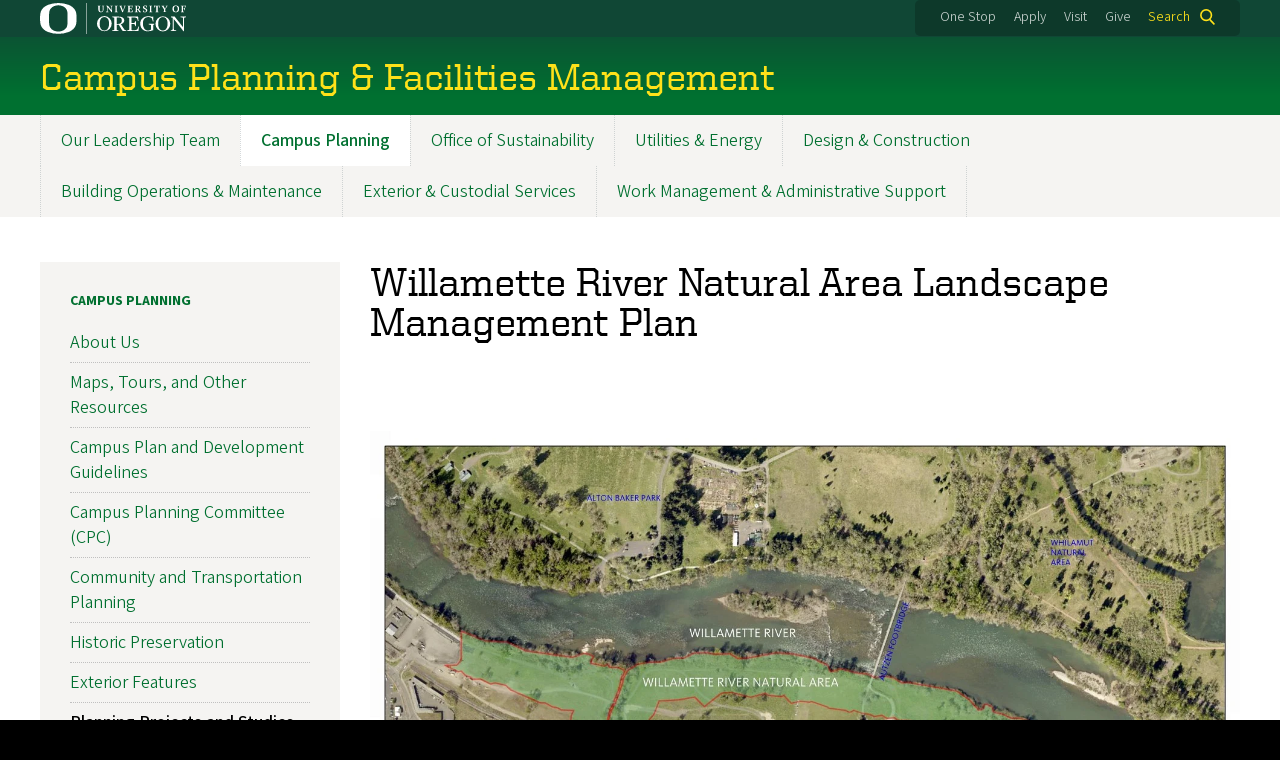

--- FILE ---
content_type: text/html; charset=UTF-8
request_url: https://cpfm.uoregon.edu/willamette-river-natural-area-landscape-management-plan
body_size: 17250
content:
<!DOCTYPE html>
<html lang="en" dir="ltr" prefix="content: http://purl.org/rss/1.0/modules/content/  dc: http://purl.org/dc/terms/  foaf: http://xmlns.com/foaf/0.1/  og: http://ogp.me/ns#  rdfs: http://www.w3.org/2000/01/rdf-schema#  schema: http://schema.org/  sioc: http://rdfs.org/sioc/ns#  sioct: http://rdfs.org/sioc/types#  skos: http://www.w3.org/2004/02/skos/core#  xsd: http://www.w3.org/2001/XMLSchema# ">
  <head>
    <meta charset="utf-8" />
<meta name="description" content="" />
<link rel="canonical" href="https://cpfm.uoregon.edu/willamette-river-natural-area-landscape-management-plan" />
<meta name="Generator" content="Drupal 10 (https://www.drupal.org)" />
<meta name="MobileOptimized" content="width" />
<meta name="HandheldFriendly" content="true" />
<meta name="viewport" content="width=device-width, initial-scale=1.0" />
<meta name="msapplication-config" content="/modules/contrib/uo_core/browserconfig.xml" />
<link rel="icon" href="/themes/contrib/uo_cosmic_theme/favicon.ico" type="image/vnd.microsoft.icon" />
<link rel="icon" href="/modules/contrib/uo_core/uo-web-design-framework/images/favicons/favicon-32x32.png" />
<link rel="icon" href="/modules/contrib/uo_core/uo-web-design-framework/images/favicons/favicon-16x16.png" />
<link rel="apple-touch-icon" sizes="180x180" href="/modules/contrib/uo_core/uo-web-design-framework/images/favicons/apple-touch-icon.png" />
<link rel="manifest" href="/modules/contrib/uo_core/manifest.json" />

    <title>Willamette River Natural Area Landscape Management Plan | Campus Planning &amp; Facilities Management</title>
        <meta name="theme-color" content="#154733">
    <meta name="msapplication-navbutton-color" content="#154733">
    <meta name="apple-mobile-web-app-status-bar-style" content="#154733">
    <link rel="stylesheet" media="all" href="/sites/default/files/css/css_RGKJjZCXYIsF1zRbaMbODBECbubItcToo7oJ_rIX_I8.css?delta=0&amp;language=en&amp;theme=cosmic&amp;include=eJxNjlkOgzAMRC9EyEcPhJxkQClxjOwgaE9fKOryN_OkWeKMlJvokGtCbaFInP2f7qIU0SC7x068FNwOovBJ14VKT3faL1BFmUp-4rDGOfpA9tUMM5pgH18loeNjmfyYS4P2kZaWpXb2sAa-wqsM7-pRanO0wYR_cBW3IbgEy1N1oxJjE51dlPNlwwvC_1Op" />
<link rel="stylesheet" media="all" href="https://cdn.uoregon.edu/uocdn1/uo-web-design-framework/Releases/25.11/v1/css/styles-drupal8.css" />
<link rel="stylesheet" media="all" href="/sites/default/files/css/css_XESGsQ8DZLO_KEtKnpyYgd5ZMII7OFvD2PgJwtbpTGc.css?delta=2&amp;language=en&amp;theme=cosmic&amp;include=eJxNjlkOgzAMRC9EyEcPhJxkQClxjOwgaE9fKOryN_OkWeKMlJvokGtCbaFInP2f7qIU0SC7x068FNwOovBJ14VKT3faL1BFmUp-4rDGOfpA9tUMM5pgH18loeNjmfyYS4P2kZaWpXb2sAa-wqsM7-pRanO0wYR_cBW3IbgEy1N1oxJjE51dlPNlwwvC_1Op" />
<link rel="stylesheet" media="all" href="https://cdn.uoregon.edu/uocdn1/uo-web-design-framework/Universal/stable-assets/fontawesome-free-6.5.1-web/css/all.min.css" />
<link rel="stylesheet" media="all" href="/sites/default/files/css/css_rSmHkwAjCxRc-Jc8E6eg7rakoOlUcWyWgY_JNlv9F1U.css?delta=4&amp;language=en&amp;theme=cosmic&amp;include=eJxNjlkOgzAMRC9EyEcPhJxkQClxjOwgaE9fKOryN_OkWeKMlJvokGtCbaFInP2f7qIU0SC7x068FNwOovBJ14VKT3faL1BFmUp-4rDGOfpA9tUMM5pgH18loeNjmfyYS4P2kZaWpXb2sAa-wqsM7-pRanO0wYR_cBW3IbgEy1N1oxJjE51dlPNlwwvC_1Op" />

    <script type="application/json" data-drupal-selector="drupal-settings-json">{"path":{"baseUrl":"\/","pathPrefix":"","currentPath":"node\/299","currentPathIsAdmin":false,"isFront":false,"currentLanguage":"en"},"pluralDelimiter":"\u0003","suppressDeprecationErrors":true,"gtag":{"tagId":"","consentMode":false,"otherIds":[],"events":[],"additionalConfigInfo":[]},"ajaxPageState":{"libraries":"[base64]","theme":"cosmic","theme_token":null},"ajaxTrustedUrl":{"\/search":true},"gtm":{"tagId":null,"settings":{"data_layer":"dataLayer","include_classes":false,"allowlist_classes":"google\nnonGooglePixels\nnonGoogleScripts\nnonGoogleIframes","blocklist_classes":"customScripts\ncustomPixels","include_environment":false,"environment_id":"","environment_token":""},"tagIds":["GTM-KC4F8G2"]},"colorbox":{"opacity":"0.85","current":"{current} of {total}","previous":"Previous","next":"Next","close":"Close","maxWidth":"95%","maxHeight":"95%","fixed":true,"mobiledetect":false,"mobiledevicewidth":480},"user":{"uid":0,"permissionsHash":"bc92abec88af0274c53e1fcf5cba61f3362a5b1516afb829d2c1cb81a0321671"}}</script>
<script src="/sites/default/files/js/js_443u4B0pJzoI4RdM59xq8aSUFRNIf150ezcUeFoUmis.js?scope=header&amp;delta=0&amp;language=en&amp;theme=cosmic&amp;include=eJyFjtEKgCAUQ39I85PC7HaxtMVN0f6-giLqpZexHQabQ4B0qMZdRt3G9IhLFj9sD_KzT4oBDtQmy4YP-ebGjra-YVQZrYOQydCFOt3T6nnWg9hIBTJpd2wFSvRbPB_s0V5FqQ"></script>
<script src="/modules/contrib/google_tag/js/gtag.js?t60b6q"></script>
<script src="/modules/contrib/google_tag/js/gtm.js?t60b6q"></script>
<script src="https://cdn.uoregon.edu/uocdn1/uo-web-design-framework/Releases/25.11/v1/js/uowdf-init.js"></script>

  </head>
  <body class="licensed-fonts-enabled path-node page-node-type-page uowdf--mobile-menu drupal-8">
        <a href="#main-content" class="visually-hidden focusable skip-link">
      Skip to main content
    </a>
        <noscript><iframe src="https://www.googletagmanager.com/ns.html?id=GTM-KC4F8G2"
                  height="0" width="0" style="display:none;visibility:hidden"></iframe></noscript>


  
  
  
<div  class="uoheader uowdf-search-dialog--enabled">
  <div class="uoheader__container" style="max-width: px;">

    <div class="uoheader__logo-container">
      <a href="https://www.uoregon.edu?utm_source=banner-module&amp;utm_campaign=banner" rel="home">
        <img src="/modules/contrib/uo_core/uo-web-design-framework/images/uo-logo.svg" alt="University of Oregon" />
      </a>
    </div>

    <div class="uoheader__links-container">
            <div class="uoheader__links-background">
        <nav id="banner-links">
          <ul class="uoheader__links">
            <li class="uoheader__link">
              <a href="https://onestop.uoregon.edu?utm_source=banner-module&amp;utm_campaign=banner">One Stop</a>
            </li>
            <li class="uoheader__link">
              <a href="https://www.uoregon.edu/admissions-and-financial-aid?utm_source=banner-module&amp;utm_campaign=banner">Apply</a>
            </li>
            <li class="uoheader__link">
              <a href="https://visit.uoregon.edu?utm_source=banner-module&amp;utm_campaign=banner">Visit</a>
            </li>
            <li class="uoheader__link">
              <a href="https://giving.uoregon.edu?utm_source=banner-module&amp;utm_campaign=banner">Give</a>
            </li>
          </ul>
        </nav>
                  <div class="uoheader__search">
            <a class="uoheader__search__button" id="uobanner-search" href="/search">Search</a>
          </div>
              </div>
    </div>
    
          <dialog class="uowdf-search-dialog">
        <button class="uowdf-search-dialog__close" id="seach-close-button" aria-label="Close Search"></button>
        <div class="uowdf-search-dialog__search-region" role="search">
          <div class="views-exposed-form settings-tray-editable block block-views block-views-exposed-filter-blocksearch-block-cosmic-search" data-drupal-selector="views-exposed-form-search-block-cosmic-search" id="block-exposedformsearchblock-cosmic-search" data-drupal-settingstray="editable">
  
      <h2>Search this site</h2>
    
      <form action="/search" method="get" id="views-exposed-form-search-block-cosmic-search" accept-charset="UTF-8">
  <div class="form--inline clearfix">
  <div class="js-form-item form-item js-form-type-textfield form-type-textfield js-form-item-search-api-fulltext form-item-search-api-fulltext form-no-label">
        <input data-drupal-selector="edit-search-api-fulltext" type="text" id="edit-search-api-fulltext" name="search_api_fulltext" value="" size="30" maxlength="128" class="form-text" />

        </div>
<div data-drupal-selector="edit-actions" class="form-actions js-form-wrapper form-wrapper" id="edit-actions"><input data-drupal-selector="edit-submit-search" type="submit" id="edit-submit-search" value="Search" class="button js-form-submit form-submit" />
</div>

</div>

</form>

  </div>

        </div>
      </dialog>
    
              <div class="uoheader__mobile">
                  <a class="uowdf-mobile-search-button" id="uowdf-mobile-search-button" href="/search">Search</a>
                          <button class="uowdf-mobile-menu__button__new" id="uowdf-mobile-menu__button" aria-label="Navigation" aria-expanded="false" aria-haspopup="true" aria-controls="uobanner-sidebar">
            <div class="uowdf-mobile-menu__button__new-bar-1"></div>
            <div class="uowdf-mobile-menu__button__new-bar-2"></div>
            <div class="uowdf-mobile-menu__button__new-bar-3"></div>
            <div class="uowdf-mobile-menu__button__text">Menu</div>
          </button>
              </div>
    
  </div>
</div>
  <div class="uowdf-mobile-menu__container">
    <div class="uowdf-mobile-menu" id="uowdf-mobile-menu" data-menu-id="0">
                    


<h2 class="uowdf-mobile-menu__title">Campus Planning &amp; Facilities Management Menu</h2>
<nav class="uowdf-mobile-menu__menu uowdf-mobile-menu--accordions">
              <ul class="uowdf-mobile-menu__list" id="uowdf-mobile-menu__list">
                      
        <li class="uowdf-mobile-menu__list-item">
                                <a href="/our-leadership-team" class="uowdf-mobile-menu__link uowdf-mobile-menu__link--leaf" data-drupal-link-system-path="node/170">Our Leadership Team</a>
                  </li>
                      
        <li class="uowdf-mobile-menu__list-item active-trail has-submenu is-leaflet">
                                <button class="uowdf-mobile-menu__accordion-button" data-depth="0">Campus Planning</button>
                      <div class="uowdf-mobile-menu__submenu" data-menu-id="2" data-parent-menu-id="0">
    
  
  
    
      <ul class="uowdf-mobile-menu__list">
  
        <li class="uowdf-mobile-menu__list-item">
    <a href="/campus-planning" title="Campus Planning" class="uowdf-mobile-menu__link" data-drupal-link-system-path="node/35">Campus Planning Overview</a>
  </li>

                    <li class="uowdf-mobile-menu__list-item">
                                                          <button class="uowdf-mobile-menu__accordion-button" data-depth="1">About Us</button>
                                  <div class="uowdf-mobile-menu__submenu" data-menu-id="23" data-parent-menu-id="2">
    
  
  
    
      <ul class="uowdf-mobile-menu__list uowdf-mobile-menu--depth-2">
  
        <li class="uowdf-mobile-menu__list-item">
    <a href="/about-us-1" title="About Us" class="uowdf-mobile-menu__link" data-drupal-link-system-path="node/84">About Us Overview</a>
  </li>

                    <li class="uowdf-mobile-menu__list-item">
                                <a href="/directions" title="Directions" class="uowdf-mobile-menu__link uowdf-mobile-menu__link--leaf" data-drupal-link-system-path="node/86">Directions</a>
                    </li>
                  <li class="uowdf-mobile-menu__list-item">
                                <a href="/employment-opportunities" title="Employment Opportunities" class="uowdf-mobile-menu__link uowdf-mobile-menu__link--leaf" data-drupal-link-system-path="node/207">Employment Opportunities</a>
                    </li>
                </ul>
  </div>

                    </li>
                  <li class="uowdf-mobile-menu__list-item">
                                                          <button class="uowdf-mobile-menu__accordion-button" data-depth="1">Maps, Tours, and Other Resources</button>
                                  <div class="uowdf-mobile-menu__submenu" data-menu-id="24" data-parent-menu-id="2">
    
  
  
    
      <ul class="uowdf-mobile-menu__list uowdf-mobile-menu--depth-2">
  
        <li class="uowdf-mobile-menu__list-item">
    <a href="/maps-tours-and-other-resources" title="Maps, Tours, and Other Resources" class="uowdf-mobile-menu__link" data-drupal-link-system-path="node/87">Maps, Tours, and Other Resources Overview</a>
  </li>

                    <li class="uowdf-mobile-menu__list-item">
                                <a href="/campus-planning-maps" title="Campus Planning Maps" class="uowdf-mobile-menu__link uowdf-mobile-menu__link--leaf" data-drupal-link-system-path="node/89">Campus Planning Maps</a>
                    </li>
                  <li class="uowdf-mobile-menu__list-item">
                                                          <button class="uowdf-mobile-menu__expand-button" data-depth="0">Self-guided Campus Tours</button>
                                  <div class="uowdf-mobile-menu__submenu uowdf-mobile-menu__submenu--depth-3" data-menu-id="265" data-parent-menu-id="24">
    
                                          <button class="uowdf-mobile-menu__back-button" data-depth="1" data-menu-id="265" data-parent-menu-id="24" aria-label="Back to Maps, Tours, and Other Resources">Maps, Tours, and Other Resources</button>
      
  
      <h1 class="uowdf-mobile-submenu__title">Self-guided Campus Tours Menu</h1>
    
      <ul class="uowdf-mobile-menu__list uowdf-mobile-menu--depth-3">
  
        <li class="uowdf-mobile-menu__list-item">
    <a href="/self-guided-campus-tours" title="Self-guided Campus Tours" class="uowdf-mobile-menu__link" data-drupal-link-system-path="node/90">Self-guided Campus Tours Overview</a>
  </li>

                    <li class="uowdf-mobile-menu__list-item">
                                <a href="/Recorridos%20autoguiados%20por%20el%20campus" title="Self Guided Campus Tours - Spanish" class="uowdf-mobile-menu__link uowdf-mobile-menu__link--leaf" data-drupal-link-system-path="node/320">Recorridos autoguiados por el campus</a>
                    </li>
                </ul>
  </div>

                    </li>
                </ul>
  </div>

                    </li>
                  <li class="uowdf-mobile-menu__list-item">
                                                          <button class="uowdf-mobile-menu__accordion-button" data-depth="1">Campus Plan and Development Guidelines</button>
                                  <div class="uowdf-mobile-menu__submenu" data-menu-id="25" data-parent-menu-id="2">
    
  
  
    
      <ul class="uowdf-mobile-menu__list uowdf-mobile-menu--depth-2">
  
        <li class="uowdf-mobile-menu__list-item">
    <a href="/campus-plan-and-development-guidelines" title="Campus Plan and Development Guidelines" class="uowdf-mobile-menu__link" data-drupal-link-system-path="node/91">Campus Plan and Development Guidelines Overview</a>
  </li>

                    <li class="uowdf-mobile-menu__list-item">
                                <a href="/campus-plan" title="The Campus Plan" class="uowdf-mobile-menu__link uowdf-mobile-menu__link--leaf" data-drupal-link-system-path="node/92">The Campus Plan</a>
                    </li>
                  <li class="uowdf-mobile-menu__list-item">
                                <a href="/campus-physical-framework-vision-project" title="Campus Physical Framework Vision Project" class="uowdf-mobile-menu__link uowdf-mobile-menu__link--leaf" data-drupal-link-system-path="node/93">Campus Physical Framework Vision Project</a>
                    </li>
                  <li class="uowdf-mobile-menu__list-item">
                                <a href="/subject-and-area-plans" title="Subject and Area Plans" class="uowdf-mobile-menu__link uowdf-mobile-menu__link--leaf" data-drupal-link-system-path="node/95">Subject and Area Plans</a>
                    </li>
                  <li class="uowdf-mobile-menu__list-item">
                                <a href="/sustainable-development" title="Sustainable Development" class="uowdf-mobile-menu__link uowdf-mobile-menu__link--leaf" data-drupal-link-system-path="node/96">Sustainable Development</a>
                    </li>
                </ul>
  </div>

                    </li>
                  <li class="uowdf-mobile-menu__list-item">
                                <a href="/campus-planning-committee-cpc" title="Campus Planning Committee" class="uowdf-mobile-menu__link uowdf-mobile-menu__link--leaf" data-drupal-link-system-path="node/94">Campus Planning Committee (CPC)</a>
                    </li>
                  <li class="uowdf-mobile-menu__list-item">
                                                          <button class="uowdf-mobile-menu__accordion-button" data-depth="1">Community and Transportation Planning</button>
                                  <div class="uowdf-mobile-menu__submenu" data-menu-id="26" data-parent-menu-id="2">
    
  
  
    
      <ul class="uowdf-mobile-menu__list uowdf-mobile-menu--depth-2">
  
        <li class="uowdf-mobile-menu__list-item">
    <a href="/community-and-transportation-planning" title="Community and Transportation Planning" class="uowdf-mobile-menu__link" data-drupal-link-system-path="node/171">Community and Transportation Planning Overview</a>
  </li>

                    <li class="uowdf-mobile-menu__list-item">
                                <a href="/transportation-planning" title="Transportation Planning" class="uowdf-mobile-menu__link uowdf-mobile-menu__link--leaf" data-drupal-link-system-path="node/172">Transportation Planning</a>
                    </li>
                </ul>
  </div>

                    </li>
                  <li class="uowdf-mobile-menu__list-item">
                                                          <button class="uowdf-mobile-menu__accordion-button" data-depth="1">Historic Preservation</button>
                                  <div class="uowdf-mobile-menu__submenu" data-menu-id="27" data-parent-menu-id="2">
    
  
  
    
      <ul class="uowdf-mobile-menu__list uowdf-mobile-menu--depth-2">
  
        <li class="uowdf-mobile-menu__list-item">
    <a href="/historic-preservation" title="Historic Preservation" class="uowdf-mobile-menu__link" data-drupal-link-system-path="node/173">Historic Preservation Overview</a>
  </li>

                    <li class="uowdf-mobile-menu__list-item">
                                <a href="/campus-heritage-landscape-plan" title="Campus Heritage Landscape Plan" class="uowdf-mobile-menu__link uowdf-mobile-menu__link--leaf" data-drupal-link-system-path="node/174">Campus Heritage Landscape Plan</a>
                    </li>
                  <li class="uowdf-mobile-menu__list-item">
                                <a href="/historic-preservation-regulations-and-guidelines" title="Historic Preservation Regulations and Guidelines" class="uowdf-mobile-menu__link uowdf-mobile-menu__link--leaf" data-drupal-link-system-path="node/175">Historic Preservation Regulations and Guidelines</a>
                    </li>
                  <li class="uowdf-mobile-menu__list-item">
                                <a href="/historic-buildings-surveys" title="Historic Buildings Surveys" class="uowdf-mobile-menu__link uowdf-mobile-menu__link--leaf" data-drupal-link-system-path="node/176">Historic Buildings Surveys</a>
                    </li>
                  <li class="uowdf-mobile-menu__list-item">
                                <a href="/historic-landscapes-surveys" title="Historic Landscapes Surveys" class="uowdf-mobile-menu__link uowdf-mobile-menu__link--leaf" data-drupal-link-system-path="node/177">Historic Landscapes Surveys</a>
                    </li>
                  <li class="uowdf-mobile-menu__list-item">
                                                          <button class="uowdf-mobile-menu__expand-button" data-depth="0">Historic Assessments and Studies</button>
                                  <div class="uowdf-mobile-menu__submenu uowdf-mobile-menu__submenu--depth-3" data-menu-id="298" data-parent-menu-id="27">
    
                                          <button class="uowdf-mobile-menu__back-button" data-depth="1" data-menu-id="298" data-parent-menu-id="27" aria-label="Back to Historic Preservation">Historic Preservation</button>
      
  
      <h1 class="uowdf-mobile-submenu__title">Historic Assessments and Studies Menu</h1>
    
      <ul class="uowdf-mobile-menu__list uowdf-mobile-menu--depth-3">
  
        <li class="uowdf-mobile-menu__list-item">
    <a href="/historic-assessments-and-studies" title="Historic Assessments and Studies" class="uowdf-mobile-menu__link" data-drupal-link-system-path="node/178">Historic Assessments and Studies Overview</a>
  </li>

                    <li class="uowdf-mobile-menu__list-item">
                                <a href="/gerlinger-lounge-100-year-anniversary-celebration" title="Gerlinger Lounge 100 Year Anniversary Celebration" class="uowdf-mobile-menu__link uowdf-mobile-menu__link--leaf" data-drupal-link-system-path="node/280">Gerlinger Lounge 100 Year Anniversary Celebration</a>
                    </li>
                </ul>
  </div>

                    </li>
                </ul>
  </div>

                    </li>
                  <li class="uowdf-mobile-menu__list-item">
                                                          <button class="uowdf-mobile-menu__accordion-button" data-depth="1">Exterior Features</button>
                                  <div class="uowdf-mobile-menu__submenu" data-menu-id="28" data-parent-menu-id="2">
    
  
  
    
      <ul class="uowdf-mobile-menu__list uowdf-mobile-menu--depth-2">
  
        <li class="uowdf-mobile-menu__list-item">
    <a href="/exterior-features" title="Exterior Features" class="uowdf-mobile-menu__link" data-drupal-link-system-path="node/179">Exterior Features Overview</a>
  </li>

                    <li class="uowdf-mobile-menu__list-item">
                                <a href="/lighting" title="Lighting" class="uowdf-mobile-menu__link uowdf-mobile-menu__link--leaf" data-drupal-link-system-path="node/180">Lighting</a>
                    </li>
                  <li class="uowdf-mobile-menu__list-item">
                                <a href="/signage-0" title="Signage" class="uowdf-mobile-menu__link uowdf-mobile-menu__link--leaf" data-drupal-link-system-path="node/181">Signage</a>
                    </li>
                  <li class="uowdf-mobile-menu__list-item">
                                <a href="/trees" title="Tree Plan and Atlas" class="uowdf-mobile-menu__link uowdf-mobile-menu__link--leaf" data-drupal-link-system-path="node/182">Trees</a>
                    </li>
                </ul>
  </div>

                    </li>
                  <li class="uowdf-mobile-menu__list-item">
                                                          <button class="uowdf-mobile-menu__accordion-button" data-depth="1">Planning Projects and Studies</button>
                                  <div class="uowdf-mobile-menu__submenu" data-menu-id="29" data-parent-menu-id="2">
    
  
  
    
      <ul class="uowdf-mobile-menu__list uowdf-mobile-menu--depth-2">
  
        <li class="uowdf-mobile-menu__list-item">
    <a href="/planning-projects-and-studies" title="Planning Projects and Studies" class="uowdf-mobile-menu__link" data-drupal-link-system-path="node/183">Planning Projects and Studies Overview</a>
  </li>

                    <li class="uowdf-mobile-menu__list-item">
                                <a href="https://cpfm.uoregon.edu/east-campus-area-plan-city-eugene-land-use" class="uowdf-mobile-menu__link uowdf-mobile-menu__link--leaf">East Campus Area Plan – City of Eugene Land Use</a>
                    </li>
                  <li class="uowdf-mobile-menu__list-item">
                                <a href="https://cpfm.uoregon.edu/amendment-east-campus-area-plan-formerly-2003-development-policy-east-campus-area" class="uowdf-mobile-menu__link uowdf-mobile-menu__link--leaf">East Campus Area Plan</a>
                    </li>
                  <li class="uowdf-mobile-menu__list-item">
                                <a href="/willamette-river-natural-area-landscape-management-plan" title="Willamette River Natural Area Landscape Management Plan" class="uowdf-mobile-menu__link uowdf-mobile-menu__link--leaf is-active" data-drupal-link-system-path="node/299" aria-current="page">Willamette River Natural Area Landscape Management Plan</a>
                    </li>
                  <li class="uowdf-mobile-menu__list-item">
                                                          <button class="uowdf-mobile-menu__expand-button" data-depth="0">Completed Projects and Studies</button>
                                  <div class="uowdf-mobile-menu__submenu uowdf-mobile-menu__submenu--depth-3" data-menu-id="320" data-parent-menu-id="29">
    
                                          <button class="uowdf-mobile-menu__back-button" data-depth="1" data-menu-id="320" data-parent-menu-id="29" aria-label="Back to Planning Projects and Studies">Planning Projects and Studies</button>
      
  
      <h1 class="uowdf-mobile-submenu__title">Completed Projects and Studies Menu</h1>
    
      <ul class="uowdf-mobile-menu__list uowdf-mobile-menu--depth-3">
  
        <li class="uowdf-mobile-menu__list-item">
    <a href="/completed-projects-and-studies" title="Completed Planning Studies" class="uowdf-mobile-menu__link" data-drupal-link-system-path="node/184">Completed Projects and Studies Overview</a>
  </li>

                    <li class="uowdf-mobile-menu__list-item">
                                <a href="/campus-plan-amendment" title="Campus Plan Amendment for University Land North of Franklin Boulevard" class="uowdf-mobile-menu__link uowdf-mobile-menu__link--leaf" data-drupal-link-system-path="node/262">Campus Plan Amendment</a>
                    </li>
                  <li class="uowdf-mobile-menu__list-item">
                                <a href="/recreation-field-location-options-study" class="uowdf-mobile-menu__link uowdf-mobile-menu__link--leaf" data-drupal-link-system-path="node/256">Recreation Field Location Options Study</a>
                    </li>
                  <li class="uowdf-mobile-menu__list-item">
                                <a href="/13th-avenue-axis-conceptual-design" class="uowdf-mobile-menu__link uowdf-mobile-menu__link--leaf" data-drupal-link-system-path="node/221">13th Avenue Re-Design Project</a>
                    </li>
                  <li class="uowdf-mobile-menu__list-item">
                                <a href="/north-campus-conditional-use-permit-cup" title="North Campus Conditional Use Permit" class="uowdf-mobile-menu__link uowdf-mobile-menu__link--leaf" data-drupal-link-system-path="node/185">North Campus Conditional Use Permit</a>
                    </li>
                  <li class="uowdf-mobile-menu__list-item">
                                <a href="/classroom-and-faculty-office-building-site-selection" title="Classroom and Faculty Office Building Site Selection" class="uowdf-mobile-menu__link uowdf-mobile-menu__link--leaf" data-drupal-link-system-path="node/226">Classroom and Faculty Office Building Site Selection</a>
                    </li>
                  <li class="uowdf-mobile-menu__list-item">
                                <a href="/collier-house-relocation-site-selection" title="Collier House Relocation Site Selection" class="uowdf-mobile-menu__link uowdf-mobile-menu__link--leaf" data-drupal-link-system-path="node/227">Collier House Relocation Site Selection</a>
                    </li>
                </ul>
  </div>

                    </li>
                </ul>
  </div>

                    </li>
                              <li class="uowdf-mobile-menu__list-item">
                                                          <button class="uowdf-mobile-menu__accordion-button" data-depth="1">Real Estate and Lease Management</button>
                                  <div class="uowdf-mobile-menu__submenu" data-menu-id="30" data-parent-menu-id="2">
    
  
  
    
      <ul class="uowdf-mobile-menu__list uowdf-mobile-menu--depth-2">
  
        <li class="uowdf-mobile-menu__list-item">
    <a href="/real-estate-and-lease-management" title="Real Estate" class="uowdf-mobile-menu__link" data-drupal-link-system-path="node/186">Real Estate and Lease Management Overview</a>
  </li>

                    <li class="uowdf-mobile-menu__list-item">
                                <a href="/lease-management" class="uowdf-mobile-menu__link uowdf-mobile-menu__link--leaf" data-drupal-link-system-path="node/222">Lease Management</a>
                    </li>
                </ul>
  </div>

                    </li>
                  <li class="uowdf-mobile-menu__list-item">
                                                          <button class="uowdf-mobile-menu__accordion-button" data-depth="1">UO Spaces and Building Records</button>
                                  <div class="uowdf-mobile-menu__submenu" data-menu-id="31" data-parent-menu-id="2">
    
  
  
    
      <ul class="uowdf-mobile-menu__list uowdf-mobile-menu--depth-2">
  
        <li class="uowdf-mobile-menu__list-item">
    <a href="/uo-spaces-and-building-records" title="UO Spaces and Building Records" class="uowdf-mobile-menu__link" data-drupal-link-system-path="node/187">UO Spaces and Building Records Overview</a>
  </li>

                    <li class="uowdf-mobile-menu__list-item">
                                <a href="/uo-spaces-0" title="UO Spaces" class="uowdf-mobile-menu__link uowdf-mobile-menu__link--leaf" data-drupal-link-system-path="node/191">UO Spaces</a>
                    </li>
                  <li class="uowdf-mobile-menu__list-item">
                                <a href="/building-space-inventory" title="UO Building Space Inventory" class="uowdf-mobile-menu__link uowdf-mobile-menu__link--leaf" data-drupal-link-system-path="node/295">Building Space Inventory</a>
                    </li>
                  <li class="uowdf-mobile-menu__list-item">
                                <a href="/facilities-fact-sheet" title="Facilities Fact Sheet" class="uowdf-mobile-menu__link uowdf-mobile-menu__link--leaf" data-drupal-link-system-path="node/88">Facilities Fact Sheet</a>
                    </li>
                  <li class="uowdf-mobile-menu__list-item">
                                <a href="/building-naming-process-1" title="Building Naming Process" class="uowdf-mobile-menu__link uowdf-mobile-menu__link--leaf" data-drupal-link-system-path="node/298">Building Naming Process</a>
                    </li>
                  <li class="uowdf-mobile-menu__list-item">
                                <a href="/building-numbers-and-addresses-0" title="Building Numbers and Addresses" class="uowdf-mobile-menu__link uowdf-mobile-menu__link--leaf" data-drupal-link-system-path="node/296">Building Numbers and Addresses</a>
                    </li>
                </ul>
  </div>

                    </li>
                  <li class="uowdf-mobile-menu__list-item">
                                                          <button class="uowdf-mobile-menu__accordion-button" data-depth="1">Space Requests and Assessment</button>
                                  <div class="uowdf-mobile-menu__submenu" data-menu-id="32" data-parent-menu-id="2">
    
  
  
    
      <ul class="uowdf-mobile-menu__list uowdf-mobile-menu--depth-2">
  
        <li class="uowdf-mobile-menu__list-item">
    <a href="/space-requests-and-assessment" title="Space Requests and Assessment" class="uowdf-mobile-menu__link" data-drupal-link-system-path="node/188">Space Requests and Assessment Overview</a>
  </li>

                    <li class="uowdf-mobile-menu__list-item">
                                <a href="/space-requests-and-allocations" title="Space Requests and Allocations" class="uowdf-mobile-menu__link uowdf-mobile-menu__link--leaf" data-drupal-link-system-path="node/190">Space Requests and Allocations</a>
                    </li>
                  <li class="uowdf-mobile-menu__list-item">
                                <a href="/space-guidelines" title="Space Guidelines" class="uowdf-mobile-menu__link uowdf-mobile-menu__link--leaf" data-drupal-link-system-path="node/245">Space Guidelines</a>
                    </li>
                  <li class="uowdf-mobile-menu__list-item">
                                <a href="/classroom-utilization-study" title="Classroom Utilization Study" class="uowdf-mobile-menu__link uowdf-mobile-menu__link--leaf" data-drupal-link-system-path="node/189">Classroom Utilization Study</a>
                    </li>
                </ul>
  </div>

                    </li>
                </ul>
  </div>

                  </li>
                      
        <li class="uowdf-mobile-menu__list-item has-submenu is-leaflet">
                                <button class="uowdf-mobile-menu__accordion-button" data-depth="0">Office of Sustainability</button>
                      <div class="uowdf-mobile-menu__submenu" data-menu-id="3" data-parent-menu-id="0">
    
  
  
    
      <ul class="uowdf-mobile-menu__list">
  
        <li class="uowdf-mobile-menu__list-item">
    <a href="/office-sustainability" title="Office of Sustainability" class="uowdf-mobile-menu__link" data-drupal-link-system-path="node/38">Office of Sustainability Overview</a>
  </li>

                    <li class="uowdf-mobile-menu__list-item">
                                                          <button class="uowdf-mobile-menu__accordion-button" data-depth="1">Projects and Programs</button>
                                  <div class="uowdf-mobile-menu__submenu" data-menu-id="34" data-parent-menu-id="3">
    
  
  
    
      <ul class="uowdf-mobile-menu__list uowdf-mobile-menu--depth-2">
  
        <li class="uowdf-mobile-menu__list-item">
    <a href="/get-involved-uo-sustainability" class="uowdf-mobile-menu__link" data-drupal-link-system-path="node/289">Projects and Programs Overview</a>
  </li>

                    <li class="uowdf-mobile-menu__list-item">
                                                          <button class="uowdf-mobile-menu__expand-button" data-depth="0">Students and UO Sustainability</button>
                                  <div class="uowdf-mobile-menu__submenu uowdf-mobile-menu__submenu--depth-3" data-menu-id="375" data-parent-menu-id="34">
    
                                          <button class="uowdf-mobile-menu__back-button" data-depth="1" data-menu-id="375" data-parent-menu-id="34" aria-label="Back to Projects and Programs">Projects and Programs</button>
      
  
      <h1 class="uowdf-mobile-submenu__title">Students and UO Sustainability Menu</h1>
    
      <ul class="uowdf-mobile-menu__list uowdf-mobile-menu--depth-3">
  
        <li class="uowdf-mobile-menu__list-item">
    <a href="/students-and-uo-sustainability" class="uowdf-mobile-menu__link" data-drupal-link-system-path="node/290">Students and UO Sustainability Overview</a>
  </li>

                    <li class="uowdf-mobile-menu__list-item">
                                <a href="/community-environmental-leaders" class="uowdf-mobile-menu__link uowdf-mobile-menu__link--leaf" data-drupal-link-system-path="node/6">Environmental Leaders ARC</a>
                    </li>
                  <li class="uowdf-mobile-menu__list-item">
                                <a href="/sustainability-ambassadors" class="uowdf-mobile-menu__link uowdf-mobile-menu__link--leaf" data-drupal-link-system-path="node/259">Sustainability Ambassadors</a>
                    </li>
                  <li class="uowdf-mobile-menu__list-item">
                                <a href="/recycling-and-waste" class="uowdf-mobile-menu__link uowdf-mobile-menu__link--leaf" data-drupal-link-system-path="node/260">Recycling and Waste</a>
                    </li>
                  <li class="uowdf-mobile-menu__list-item">
                                <a href="/memberships-and-learning-opportunities" class="uowdf-mobile-menu__link uowdf-mobile-menu__link--leaf" data-drupal-link-system-path="node/278">Memberships and Learning Opportunities</a>
                    </li>
                </ul>
  </div>

                    </li>
                  <li class="uowdf-mobile-menu__list-item">
                                                          <button class="uowdf-mobile-menu__expand-button" data-depth="0">Faculty + Staff and UO Sustainability</button>
                                  <div class="uowdf-mobile-menu__submenu uowdf-mobile-menu__submenu--depth-3" data-menu-id="376" data-parent-menu-id="34">
    
                                          <button class="uowdf-mobile-menu__back-button" data-depth="1" data-menu-id="376" data-parent-menu-id="34" aria-label="Back to Projects and Programs">Projects and Programs</button>
      
  
      <h1 class="uowdf-mobile-submenu__title">Faculty + Staff and UO Sustainability Menu</h1>
    
      <ul class="uowdf-mobile-menu__list uowdf-mobile-menu--depth-3">
  
        <li class="uowdf-mobile-menu__list-item">
    <a href="/faculty-staff-and-uo-sustainability" class="uowdf-mobile-menu__link" data-drupal-link-system-path="node/292">Faculty + Staff and UO Sustainability Overview</a>
  </li>

                    <li class="uowdf-mobile-menu__list-item">
                                <a href="/SustainabilityFacultyfellowship" class="uowdf-mobile-menu__link uowdf-mobile-menu__link--leaf" data-drupal-link-system-path="node/103">Sustainability Fellowship</a>
                    </li>
                  <li class="uowdf-mobile-menu__list-item">
                                                          <button class="uowdf-mobile-menu__expand-button" data-depth="1">Green Office Certification Program</button>
                                  <div class="uowdf-mobile-menu__submenu uowdf-mobile-menu__submenu--depth-4" data-menu-id="4137" data-parent-menu-id="376">
    
                                          <button class="uowdf-mobile-menu__back-button" data-depth="1" data-menu-id="376" data-parent-menu-id="34" aria-label="Back to Projects and Programs">Projects and Programs</button>
          <button class="uowdf-mobile-menu__back-button" data-depth="2" data-menu-id="4137" data-parent-menu-id="376" aria-label="Back to Faculty + Staff and UO Sustainability">Faculty + Staff and UO Sustainability</button>
      
  
      <h1 class="uowdf-mobile-submenu__title">Green Office Certification Program Menu</h1>
    
      <ul class="uowdf-mobile-menu__list uowdf-mobile-menu--depth-4">
  
        <li class="uowdf-mobile-menu__list-item">
    <a href="/green-office-certification-program" class="uowdf-mobile-menu__link" data-drupal-link-system-path="node/287">Green Office Certification Program Overview</a>
  </li>

                    <li class="uowdf-mobile-menu__list-item">
                                <a href="/go-certification-process" class="uowdf-mobile-menu__link uowdf-mobile-menu__link--leaf" data-drupal-link-system-path="node/105">GO Certification Process</a>
                    </li>
                  <li class="uowdf-mobile-menu__list-item">
                                <a href="/certified-green-offices" class="uowdf-mobile-menu__link uowdf-mobile-menu__link--leaf" data-drupal-link-system-path="node/106">GO Certified Offices</a>
                    </li>
                </ul>
  </div>

                    </li>
                  <li class="uowdf-mobile-menu__list-item">
                                <a href="https://blogs.uoregon.edu/partnerpedagogy/" title="" class="uowdf-mobile-menu__link uowdf-mobile-menu__link--leaf">Partnership Pedagogy Toolkit</a>
                    </li>
                  <li class="uowdf-mobile-menu__list-item">
                                <a href="/sustaining-essential-work" class="uowdf-mobile-menu__link uowdf-mobile-menu__link--leaf" data-drupal-link-system-path="node/270">Sustaining Essential Work</a>
                    </li>
                  <li class="uowdf-mobile-menu__list-item">
                                <a href="/institute-tomorrow-facultystaff-development-program" class="uowdf-mobile-menu__link uowdf-mobile-menu__link--leaf" data-drupal-link-system-path="node/411">Institute for Tomorrow - Faculty/Staff Program</a>
                    </li>
                  <li class="uowdf-mobile-menu__list-item">
                                <a href="/sustainable-labs" class="uowdf-mobile-menu__link uowdf-mobile-menu__link--leaf" data-drupal-link-system-path="node/377">Sustainable Labs</a>
                    </li>
                </ul>
  </div>

                    </li>
                  <li class="uowdf-mobile-menu__list-item">
                                                          <button class="uowdf-mobile-menu__expand-button" data-depth="0">UO + Local Community and UO Sustainability</button>
                                  <div class="uowdf-mobile-menu__submenu uowdf-mobile-menu__submenu--depth-3" data-menu-id="377" data-parent-menu-id="34">
    
                                          <button class="uowdf-mobile-menu__back-button" data-depth="1" data-menu-id="377" data-parent-menu-id="34" aria-label="Back to Projects and Programs">Projects and Programs</button>
      
  
      <h1 class="uowdf-mobile-submenu__title">UO + Local Community and UO Sustainability Menu</h1>
    
      <ul class="uowdf-mobile-menu__list uowdf-mobile-menu--depth-3">
  
        <li class="uowdf-mobile-menu__list-item">
    <a href="/uo-local-community-and-uo-sustainability" class="uowdf-mobile-menu__link" data-drupal-link-system-path="node/293">UO + Local Community and UO Sustainability Overview</a>
  </li>

                    <li class="uowdf-mobile-menu__list-item">
                                <a href="/campus-sustainability-tours" class="uowdf-mobile-menu__link uowdf-mobile-menu__link--leaf" data-drupal-link-system-path="node/286">Campus Sustainability Tours</a>
                    </li>
                  <li class="uowdf-mobile-menu__list-item">
                                <a href="/sustainability-open-houses" class="uowdf-mobile-menu__link uowdf-mobile-menu__link--leaf" data-drupal-link-system-path="node/258">Sustainability Open Houses</a>
                    </li>
                  <li class="uowdf-mobile-menu__list-item">
                                                          <button class="uowdf-mobile-menu__expand-button" data-depth="1">UO Surplus Furniture</button>
                                  <div class="uowdf-mobile-menu__submenu uowdf-mobile-menu__submenu--depth-4" data-menu-id="4148" data-parent-menu-id="377">
    
                                          <button class="uowdf-mobile-menu__back-button" data-depth="1" data-menu-id="377" data-parent-menu-id="34" aria-label="Back to Projects and Programs">Projects and Programs</button>
          <button class="uowdf-mobile-menu__back-button" data-depth="2" data-menu-id="4148" data-parent-menu-id="377" aria-label="Back to UO + Local Community and UO Sustainability">UO + Local Community and UO Sustainability</button>
      
  
      <h1 class="uowdf-mobile-submenu__title">UO Surplus Furniture Menu</h1>
    
      <ul class="uowdf-mobile-menu__list uowdf-mobile-menu--depth-4">
  
        <li class="uowdf-mobile-menu__list-item">
    <a href="/uo-surplus-furniture-0" class="uowdf-mobile-menu__link" data-drupal-link-system-path="node/279">UO Surplus Furniture Overview</a>
  </li>

                    <li class="uowdf-mobile-menu__list-item">
                                <a href="/uo-surplus-furniture-campus" class="uowdf-mobile-menu__link uowdf-mobile-menu__link--leaf" data-drupal-link-system-path="node/272">UO Surplus Furniture - Campus</a>
                    </li>
                  <li class="uowdf-mobile-menu__list-item">
                                <a href="/uo-surplus-furniture-public" class="uowdf-mobile-menu__link uowdf-mobile-menu__link--leaf" data-drupal-link-system-path="node/285">UO Surplus Furniture - Public</a>
                    </li>
                </ul>
  </div>

                    </li>
                  <li class="uowdf-mobile-menu__list-item">
                                <a href="/score" class="uowdf-mobile-menu__link uowdf-mobile-menu__link--leaf" data-drupal-link-system-path="node/108">Home Energy Score</a>
                    </li>
                  <li class="uowdf-mobile-menu__list-item">
                                <a href="/university-sustainability-awards" class="uowdf-mobile-menu__link uowdf-mobile-menu__link--leaf" data-drupal-link-system-path="node/122">University Sustainability Awards</a>
                    </li>
                  <li class="uowdf-mobile-menu__list-item">
                                <a href="/campus-sustainability-education-and-consulting" class="uowdf-mobile-menu__link uowdf-mobile-menu__link--leaf" data-drupal-link-system-path="node/275">Campus Sustainability Education and Consulting</a>
                    </li>
                  <li class="uowdf-mobile-menu__list-item">
                                <a href="/plastics-round-ups" class="uowdf-mobile-menu__link uowdf-mobile-menu__link--leaf" data-drupal-link-system-path="node/291">Plastics Round-Ups</a>
                    </li>
                </ul>
  </div>

                    </li>
                </ul>
  </div>

                    </li>
                  <li class="uowdf-mobile-menu__list-item">
                                <a href="https://sustainability.uoregon.edu/" title="" class="uowdf-mobile-menu__link uowdf-mobile-menu__link--leaf">Sustainability Data Dashboard</a>
                    </li>
                  <li class="uowdf-mobile-menu__list-item">
                                                          <button class="uowdf-mobile-menu__accordion-button" data-depth="1">Environmental Policy and Planning</button>
                                  <div class="uowdf-mobile-menu__submenu" data-menu-id="35" data-parent-menu-id="3">
    
  
  
    
      <ul class="uowdf-mobile-menu__list uowdf-mobile-menu--depth-2">
  
        <li class="uowdf-mobile-menu__list-item">
    <a href="/university-oregon-climate-action-plan" class="uowdf-mobile-menu__link" data-drupal-link-system-path="node/26">Environmental Policy and Planning Overview</a>
  </li>

                    <li class="uowdf-mobile-menu__list-item">
                                <a href="/climate-action-plan-one" class="uowdf-mobile-menu__link uowdf-mobile-menu__link--leaf" data-drupal-link-system-path="node/27">Climate Action Plan 1</a>
                    </li>
                  <li class="uowdf-mobile-menu__list-item">
                                <a href="/climate-action-plan-two" class="uowdf-mobile-menu__link uowdf-mobile-menu__link--leaf" data-drupal-link-system-path="node/28">Climate Action Plan 2</a>
                    </li>
                  <li class="uowdf-mobile-menu__list-item">
                                <a href="/climate-action-plan-30" class="uowdf-mobile-menu__link uowdf-mobile-menu__link--leaf" data-drupal-link-system-path="node/32">Climate Action Plan 3</a>
                    </li>
                </ul>
  </div>

                    </li>
                  <li class="uowdf-mobile-menu__list-item">
                                                          <button class="uowdf-mobile-menu__accordion-button" data-depth="1">Institutional Performance</button>
                                  <div class="uowdf-mobile-menu__submenu" data-menu-id="36" data-parent-menu-id="3">
    
  
  
    
      <ul class="uowdf-mobile-menu__list uowdf-mobile-menu--depth-2">
  
        <li class="uowdf-mobile-menu__list-item">
    <a href="/institutional-performance-sustainability" class="uowdf-mobile-menu__link" data-drupal-link-system-path="node/102">Institutional Performance Overview</a>
  </li>

                    <li class="uowdf-mobile-menu__list-item">
                                <a href="https://sustainability.uoregon.edu/" title="Sustainability Dashboard" class="uowdf-mobile-menu__link uowdf-mobile-menu__link--leaf">Sustainability Dashboard</a>
                    </li>
                  <li class="uowdf-mobile-menu__list-item">
                                <a href="/emissions-monitoring-and-reporting" class="uowdf-mobile-menu__link uowdf-mobile-menu__link--leaf" data-drupal-link-system-path="node/233">Emissions Monitoring and Reporting</a>
                    </li>
                  <li class="uowdf-mobile-menu__list-item">
                                <a href="/stars" class="uowdf-mobile-menu__link uowdf-mobile-menu__link--leaf" data-drupal-link-system-path="node/165">STARS</a>
                    </li>
                  <li class="uowdf-mobile-menu__list-item">
                                <a href="/ratings-and-rankings" class="uowdf-mobile-menu__link uowdf-mobile-menu__link--leaf" data-drupal-link-system-path="node/168">Ratings and Rankings</a>
                    </li>
                </ul>
  </div>

                    </li>
                  <li class="uowdf-mobile-menu__list-item">
                                                          <button class="uowdf-mobile-menu__accordion-button" data-depth="1">Staff and About the Office of Sustainability</button>
                                  <div class="uowdf-mobile-menu__submenu" data-menu-id="37" data-parent-menu-id="3">
    
  
  
    
      <ul class="uowdf-mobile-menu__list uowdf-mobile-menu--depth-2">
  
        <li class="uowdf-mobile-menu__list-item">
    <a href="/about-us-sustainability" class="uowdf-mobile-menu__link" data-drupal-link-system-path="node/98">Staff and About the Office of Sustainability Overview</a>
  </li>

                    <li class="uowdf-mobile-menu__list-item">
                                <a href="/Sustainability-contact-us" class="uowdf-mobile-menu__link uowdf-mobile-menu__link--leaf" data-drupal-link-system-path="node/134">Find Us</a>
                    </li>
                  <li class="uowdf-mobile-menu__list-item">
                                                          <button class="uowdf-mobile-menu__expand-button" data-depth="0">News and Mailing List</button>
                                  <div class="uowdf-mobile-menu__submenu uowdf-mobile-menu__submenu--depth-3" data-menu-id="408" data-parent-menu-id="37">
    
                                          <button class="uowdf-mobile-menu__back-button" data-depth="1" data-menu-id="408" data-parent-menu-id="37" aria-label="Back to Staff and About the Office of Sustainability">Staff and About the Office of Sustainability</button>
      
  
      <h1 class="uowdf-mobile-submenu__title">News and Mailing List Menu</h1>
    
      <ul class="uowdf-mobile-menu__list uowdf-mobile-menu--depth-3">
  
        <li class="uowdf-mobile-menu__list-item">
    <a href="/News-Sustainability" class="uowdf-mobile-menu__link" data-drupal-link-system-path="node/99">News and Mailing List Overview</a>
  </li>

                    <li class="uowdf-mobile-menu__list-item">
                                <a href="/sustainable-uo-blog" class="uowdf-mobile-menu__link uowdf-mobile-menu__link--leaf" data-drupal-link-system-path="node/228">Sustainable UO Blog</a>
                    </li>
                </ul>
  </div>

                    </li>
                  <li class="uowdf-mobile-menu__list-item">
                                <a href="/SustainabilityStaff" class="uowdf-mobile-menu__link uowdf-mobile-menu__link--leaf" data-drupal-link-system-path="node/132">Sustainability Staff</a>
                    </li>
                </ul>
  </div>

                    </li>
                  <li class="uowdf-mobile-menu__list-item">
                                                          <button class="uowdf-mobile-menu__accordion-button" data-depth="1">Archived Programs and Projects</button>
                                  <div class="uowdf-mobile-menu__submenu" data-menu-id="38" data-parent-menu-id="3">
    
  
  
    
      <ul class="uowdf-mobile-menu__list uowdf-mobile-menu--depth-2">
  
        <li class="uowdf-mobile-menu__list-item">
    <a href="/programs-projects-sustainability" class="uowdf-mobile-menu__link" data-drupal-link-system-path="node/101">Archived Programs and Projects Overview</a>
  </li>

                    <li class="uowdf-mobile-menu__list-item">
                                <a href="/grow-pod" class="uowdf-mobile-menu__link uowdf-mobile-menu__link--leaf" data-drupal-link-system-path="node/236">Grow Pod</a>
                    </li>
                  <li class="uowdf-mobile-menu__list-item">
                                                          <button class="uowdf-mobile-menu__expand-button" data-depth="0">Environmental Issues Committee</button>
                                  <div class="uowdf-mobile-menu__submenu uowdf-mobile-menu__submenu--depth-3" data-menu-id="419" data-parent-menu-id="38">
    
                                          <button class="uowdf-mobile-menu__back-button" data-depth="1" data-menu-id="419" data-parent-menu-id="38" aria-label="Back to Archived Programs and Projects">Archived Programs and Projects</button>
      
  
      <h1 class="uowdf-mobile-submenu__title">Environmental Issues Committee Menu</h1>
    
      <ul class="uowdf-mobile-menu__list uowdf-mobile-menu--depth-3">
  
        <li class="uowdf-mobile-menu__list-item">
    <a href="/environmental-issues-committee" class="uowdf-mobile-menu__link" data-drupal-link-system-path="node/127">Environmental Issues Committee Overview</a>
  </li>

                    <li class="uowdf-mobile-menu__list-item">
                                <a href="/EICpastminutes" class="uowdf-mobile-menu__link uowdf-mobile-menu__link--leaf" data-drupal-link-system-path="node/128">Past Minutes</a>
                    </li>
                  <li class="uowdf-mobile-menu__list-item">
                                <a href="/EICannualreports" class="uowdf-mobile-menu__link uowdf-mobile-menu__link--leaf" data-drupal-link-system-path="node/129">Annual Reports</a>
                    </li>
                </ul>
  </div>

                    </li>
                </ul>
  </div>

                    </li>
                  <li class="uowdf-mobile-menu__list-item">
                                <a href="/environmental-policy" class="uowdf-mobile-menu__link uowdf-mobile-menu__link--leaf" data-drupal-link-system-path="node/238">Environmental Policy</a>
                    </li>
                </ul>
  </div>

                  </li>
                      
        <li class="uowdf-mobile-menu__list-item has-submenu is-leaflet">
                                <button class="uowdf-mobile-menu__accordion-button" data-depth="0">Utilities &amp; Energy</button>
                      <div class="uowdf-mobile-menu__submenu" data-menu-id="4" data-parent-menu-id="0">
    
  
  
    
      <ul class="uowdf-mobile-menu__list">
  
        <li class="uowdf-mobile-menu__list-item">
    <a href="/utilities-energy" title="Utilities &amp; Energy" class="uowdf-mobile-menu__link" data-drupal-link-system-path="node/39">Utilities &amp; Energy Overview</a>
  </li>

                    <li class="uowdf-mobile-menu__list-item">
                                <a href="/utilities-energy/about" title="About Us" class="uowdf-mobile-menu__link uowdf-mobile-menu__link--leaf" data-drupal-link-system-path="node/51">About Us</a>
                    </li>
                  <li class="uowdf-mobile-menu__list-item">
                                <a href="/people-0" title="People" class="uowdf-mobile-menu__link uowdf-mobile-menu__link--leaf" data-drupal-link-system-path="node/56">People</a>
                    </li>
                  <li class="uowdf-mobile-menu__list-item">
                                <a href="/utilities-energy/directions-parking" title="Directions &amp; Parking" class="uowdf-mobile-menu__link uowdf-mobile-menu__link--leaf" data-drupal-link-system-path="node/54">Directions &amp; Parking</a>
                    </li>
                  <li class="uowdf-mobile-menu__list-item">
                                                          <button class="uowdf-mobile-menu__accordion-button" data-depth="1">Energy Management</button>
                                  <div class="uowdf-mobile-menu__submenu" data-menu-id="45" data-parent-menu-id="4">
    
  
  
    
      <ul class="uowdf-mobile-menu__list uowdf-mobile-menu--depth-2">
  
        <li class="uowdf-mobile-menu__list-item">
    <a href="/utilities-energy/energy-management" title="Energy Management" class="uowdf-mobile-menu__link" data-drupal-link-system-path="node/52">Energy Management Overview</a>
  </li>

                    <li class="uowdf-mobile-menu__list-item">
                                <a href="/utilities-energy/energy-management/finance-accounting" title="Energy Management Structure" class="uowdf-mobile-menu__link uowdf-mobile-menu__link--leaf" data-drupal-link-system-path="node/247">Management Structure</a>
                    </li>
                  <li class="uowdf-mobile-menu__list-item">
                                <a href="/utilities-energy/energy-management/administration" title="Strategic Energy Management Program Methodology" class="uowdf-mobile-menu__link uowdf-mobile-menu__link--leaf" data-drupal-link-system-path="node/246">Strategic Methodology</a>
                    </li>
                  <li class="uowdf-mobile-menu__list-item">
                                                          <button class="uowdf-mobile-menu__expand-button" data-depth="0">Energy Use Data</button>
                                  <div class="uowdf-mobile-menu__submenu uowdf-mobile-menu__submenu--depth-3" data-menu-id="496" data-parent-menu-id="45">
    
                                          <button class="uowdf-mobile-menu__back-button" data-depth="1" data-menu-id="496" data-parent-menu-id="45" aria-label="Back to Energy Management">Energy Management</button>
      
  
      <h1 class="uowdf-mobile-submenu__title">Energy Use Data Menu</h1>
    
      <ul class="uowdf-mobile-menu__list uowdf-mobile-menu--depth-3">
  
        <li class="uowdf-mobile-menu__list-item">
    <a href="/utilities-energy/energy-management/data" title="UO Core Eugene Campus Energy Use Data" class="uowdf-mobile-menu__link" data-drupal-link-system-path="node/248">Energy Use Data Overview</a>
  </li>

                    <li class="uowdf-mobile-menu__list-item">
                                <a href="/campus-utility-load-projections" title="Campus Utility Load Projections" class="uowdf-mobile-menu__link uowdf-mobile-menu__link--leaf" data-drupal-link-system-path="node/251">Load Projections</a>
                    </li>
                </ul>
  </div>

                    </li>
                </ul>
  </div>

                    </li>
                  <li class="uowdf-mobile-menu__list-item">
                                <a href="/utilities-energy/tunnel-system" title="Tunnel System" class="uowdf-mobile-menu__link uowdf-mobile-menu__link--leaf" data-drupal-link-system-path="node/55">Tunnel System</a>
                    </li>
                  <li class="uowdf-mobile-menu__list-item">
                                <a href="/2026-electrical-testing-day" class="uowdf-mobile-menu__link uowdf-mobile-menu__link--leaf" data-drupal-link-system-path="node/412">2026 Electrical Testing Day</a>
                    </li>
                </ul>
  </div>

                  </li>
                      
        <li class="uowdf-mobile-menu__list-item has-submenu is-leaflet">
                                <button class="uowdf-mobile-menu__accordion-button" data-depth="0">Design &amp; Construction</button>
                      <div class="uowdf-mobile-menu__submenu" data-menu-id="5" data-parent-menu-id="0">
    
  
  
    
      <ul class="uowdf-mobile-menu__list">
  
        <li class="uowdf-mobile-menu__list-item">
    <a href="/design-construction" title="Design &amp; Construction" class="uowdf-mobile-menu__link" data-drupal-link-system-path="node/37">Design &amp; Construction Overview</a>
  </li>

                    <li class="uowdf-mobile-menu__list-item">
                                                          <button class="uowdf-mobile-menu__accordion-button" data-depth="1">About Us</button>
                                  <div class="uowdf-mobile-menu__submenu" data-menu-id="56" data-parent-menu-id="5">
    
  
  
    
      <ul class="uowdf-mobile-menu__list uowdf-mobile-menu--depth-2">
  
        <li class="uowdf-mobile-menu__list-item">
    <a href="/about-us" class="uowdf-mobile-menu__link" data-drupal-link-system-path="node/41">About Us Overview</a>
  </li>

                    <li class="uowdf-mobile-menu__list-item">
                                <a href="/people" class="uowdf-mobile-menu__link uowdf-mobile-menu__link--leaf" data-drupal-link-system-path="node/44">People</a>
                    </li>
                  <li class="uowdf-mobile-menu__list-item">
                                <a href="/map-directions" class="uowdf-mobile-menu__link uowdf-mobile-menu__link--leaf" data-drupal-link-system-path="node/50">Office Location &amp; Directions</a>
                    </li>
                </ul>
  </div>

                    </li>
                  <li class="uowdf-mobile-menu__list-item">
                                <a href="https://map.uoregon.edu/construction-impacts" class="uowdf-mobile-menu__link uowdf-mobile-menu__link--leaf">Construction Impacts Map</a>
                    </li>
                  <li class="uowdf-mobile-menu__list-item">
                                                          <button class="uowdf-mobile-menu__accordion-button" data-depth="1">Business Operations</button>
                                  <div class="uowdf-mobile-menu__submenu" data-menu-id="57" data-parent-menu-id="5">
    
  
  
    
      <ul class="uowdf-mobile-menu__list uowdf-mobile-menu--depth-2">
  
        <li class="uowdf-mobile-menu__list-item">
    <a href="/dc_business-operations" class="uowdf-mobile-menu__link" data-drupal-link-system-path="node/45">Business Operations Overview</a>
  </li>

                    <li class="uowdf-mobile-menu__list-item">
                                <a href="/work-with-us" class="uowdf-mobile-menu__link uowdf-mobile-menu__link--leaf" data-drupal-link-system-path="node/60">Work With Us</a>
                    </li>
                  <li class="uowdf-mobile-menu__list-item">
                                <a href="/hub-reporting" title="Historically Underutilized Businesses Reporting" class="uowdf-mobile-menu__link uowdf-mobile-menu__link--leaf" data-drupal-link-system-path="node/273">HUB and Apprenticeship Reporting</a>
                    </li>
                  <li class="uowdf-mobile-menu__list-item">
                                <a href="/dc_accounts-payable" class="uowdf-mobile-menu__link uowdf-mobile-menu__link--leaf" data-drupal-link-system-path="node/64">Accounts Payable</a>
                    </li>
                  <li class="uowdf-mobile-menu__list-item">
                                <a href="/request-drawings-and-specifications" class="uowdf-mobile-menu__link uowdf-mobile-menu__link--leaf" data-drupal-link-system-path="node/66">Request Records / Drawings</a>
                    </li>
                </ul>
  </div>

                    </li>
                  <li class="uowdf-mobile-menu__list-item">
                                                          <button class="uowdf-mobile-menu__accordion-button" data-depth="1">Engineering &amp; Utilities</button>
                                  <div class="uowdf-mobile-menu__submenu" data-menu-id="58" data-parent-menu-id="5">
    
  
  
    
      <ul class="uowdf-mobile-menu__list uowdf-mobile-menu--depth-2">
  
        <li class="uowdf-mobile-menu__list-item">
    <a href="/engineering-utilities" class="uowdf-mobile-menu__link" data-drupal-link-system-path="node/47">Engineering &amp; Utilities Overview</a>
  </li>

                    <li class="uowdf-mobile-menu__list-item">
                                <a href="/omsd-information" class="uowdf-mobile-menu__link uowdf-mobile-menu__link--leaf" data-drupal-link-system-path="node/68">OMSD Information</a>
                    </li>
                </ul>
  </div>

                    </li>
                  <li class="uowdf-mobile-menu__list-item">
                                                          <button class="uowdf-mobile-menu__accordion-button" data-depth="1">Large Capital Projects</button>
                                  <div class="uowdf-mobile-menu__submenu" data-menu-id="59" data-parent-menu-id="5">
    
  
  
    
      <ul class="uowdf-mobile-menu__list uowdf-mobile-menu--depth-2">
  
        <li class="uowdf-mobile-menu__list-item">
    <a href="/project-management" class="uowdf-mobile-menu__link" data-drupal-link-system-path="node/48">Large Capital Projects Overview</a>
  </li>

                    <li class="uowdf-mobile-menu__list-item">
                                <a href="/building-assessments" title="Building Assessments" class="uowdf-mobile-menu__link uowdf-mobile-menu__link--leaf" data-drupal-link-system-path="node/264">Building Assessments</a>
                    </li>
                </ul>
  </div>

                    </li>
                  <li class="uowdf-mobile-menu__list-item">
                                <a href="/small-and-medium-project-information" class="uowdf-mobile-menu__link uowdf-mobile-menu__link--leaf" data-drupal-link-system-path="node/193">Small and Medium Projects</a>
                    </li>
                  <li class="uowdf-mobile-menu__list-item">
                                                          <button class="uowdf-mobile-menu__accordion-button" data-depth="1">Design Services</button>
                                  <div class="uowdf-mobile-menu__submenu" data-menu-id="60" data-parent-menu-id="5">
    
  
  
    
      <ul class="uowdf-mobile-menu__list uowdf-mobile-menu--depth-2">
  
        <li class="uowdf-mobile-menu__list-item">
    <a href="/design-services" class="uowdf-mobile-menu__link" data-drupal-link-system-path="node/82">Design Services Overview</a>
  </li>

                    <li class="uowdf-mobile-menu__list-item">
                                <a href="/furniture" class="uowdf-mobile-menu__link uowdf-mobile-menu__link--leaf" data-drupal-link-system-path="node/46">Furniture</a>
                    </li>
                </ul>
  </div>

                    </li>
                  <li class="uowdf-mobile-menu__list-item">
                                <a href="/resources" class="uowdf-mobile-menu__link uowdf-mobile-menu__link--leaf" data-drupal-link-system-path="node/43">Resources</a>
                    </li>
                </ul>
  </div>

                  </li>
                      
        <li class="uowdf-mobile-menu__list-item has-submenu is-leaflet">
                                <button class="uowdf-mobile-menu__accordion-button" data-depth="0">Building Operations &amp; Maintenance</button>
                      <div class="uowdf-mobile-menu__submenu" data-menu-id="6" data-parent-menu-id="0">
    
  
  
    
      <ul class="uowdf-mobile-menu__list">
  
        <li class="uowdf-mobile-menu__list-item">
    <a href="/Building-Operations-Maintenance" class="uowdf-mobile-menu__link" data-drupal-link-system-path="node/72">Building Operations &amp; Maintenance Overview</a>
  </li>

                    <li class="uowdf-mobile-menu__list-item">
                                <a href="https://cpfm.uoregon.edu/building-automation-systems" title="Building Automation Systems" class="uowdf-mobile-menu__link uowdf-mobile-menu__link--leaf">Building Automation Systems</a>
                    </li>
                  <li class="uowdf-mobile-menu__list-item">
                                <a href="/carpentry-and-paint" class="uowdf-mobile-menu__link uowdf-mobile-menu__link--leaf" data-drupal-link-system-path="node/363">Carpentry and Paint</a>
                    </li>
                  <li class="uowdf-mobile-menu__list-item">
                                <a href="/electrical" class="uowdf-mobile-menu__link uowdf-mobile-menu__link--leaf" data-drupal-link-system-path="node/71">Electrical and Elevator</a>
                    </li>
                  <li class="uowdf-mobile-menu__list-item">
                                <a href="/fleet-services" class="uowdf-mobile-menu__link uowdf-mobile-menu__link--leaf" data-drupal-link-system-path="node/77">Fleet Services</a>
                    </li>
                  <li class="uowdf-mobile-menu__list-item">
                                <a href="/lock-and-door" class="uowdf-mobile-menu__link uowdf-mobile-menu__link--leaf" data-drupal-link-system-path="node/364">Lock and Door</a>
                    </li>
                  <li class="uowdf-mobile-menu__list-item">
                                <a href="/maintenance-support-0" class="uowdf-mobile-menu__link uowdf-mobile-menu__link--leaf" data-drupal-link-system-path="node/365">Maintenance Support</a>
                    </li>
                  <li class="uowdf-mobile-menu__list-item">
                                <a href="/mechanical-and-plumbing" class="uowdf-mobile-menu__link uowdf-mobile-menu__link--leaf" data-drupal-link-system-path="node/75">Mechanical and Plumbing</a>
                    </li>
                  <li class="uowdf-mobile-menu__list-item">
                                <a href="/uo-portland-maintenance" class="uowdf-mobile-menu__link uowdf-mobile-menu__link--leaf" data-drupal-link-system-path="node/366">UO Portland Maintenance</a>
                    </li>
                              <li class="uowdf-mobile-menu__list-item">
                                                          <button class="uowdf-mobile-menu__accordion-button" data-depth="1">Key and Access</button>
                                  <div class="uowdf-mobile-menu__submenu" data-menu-id="67" data-parent-menu-id="6">
    
  
  
    
      <ul class="uowdf-mobile-menu__list uowdf-mobile-menu--depth-2">
  
        <li class="uowdf-mobile-menu__list-item">
    <a href="/key-and-access-academic-buildings" title="Key and Access for Academic Buildings" class="uowdf-mobile-menu__link" data-drupal-link-system-path="node/403">Key and Access Overview</a>
  </li>

                    <li class="uowdf-mobile-menu__list-item">
                                <a href="/introducing-uo-doors-new-era-key-requests" class="uowdf-mobile-menu__link uowdf-mobile-menu__link--leaf" data-drupal-link-system-path="node/407">Introducing UO Doors: A New Era for Key Requests</a>
                    </li>
                  <li class="uowdf-mobile-menu__list-item">
                                <a href="/key-orders-and-issuances-academic-buildings" class="uowdf-mobile-menu__link uowdf-mobile-menu__link--leaf" data-drupal-link-system-path="node/404">Key Orders and Issuances for Academic Buildings</a>
                    </li>
                  <li class="uowdf-mobile-menu__list-item">
                                <a href="/card-access-requests-academic-buildings" class="uowdf-mobile-menu__link uowdf-mobile-menu__link--leaf" data-drupal-link-system-path="node/408">Card Access Requests for Academic Buildings</a>
                    </li>
                  <li class="uowdf-mobile-menu__list-item">
                                <a href="/locknetic-code-requests-academic-buildings" class="uowdf-mobile-menu__link uowdf-mobile-menu__link--leaf" data-drupal-link-system-path="node/406">Locknetic Code Requests for Academic Buildings</a>
                    </li>
                  <li class="uowdf-mobile-menu__list-item">
                                <a href="/key-returns" class="uowdf-mobile-menu__link uowdf-mobile-menu__link--leaf" data-drupal-link-system-path="node/405">Key Returns</a>
                    </li>
                </ul>
  </div>

                    </li>
                </ul>
  </div>

                  </li>
                      
        <li class="uowdf-mobile-menu__list-item has-submenu is-leaflet">
                                <button class="uowdf-mobile-menu__accordion-button" data-depth="0">Exterior &amp; Custodial Services</button>
                      <div class="uowdf-mobile-menu__submenu" data-menu-id="7" data-parent-menu-id="0">
    
  
  
    
      <ul class="uowdf-mobile-menu__list">
  
        <li class="uowdf-mobile-menu__list-item">
    <a href="/exterior-custodial-services" class="uowdf-mobile-menu__link" data-drupal-link-system-path="node/70">Exterior &amp; Custodial Services Overview</a>
  </li>

                    <li class="uowdf-mobile-menu__list-item">
                                                          <button class="uowdf-mobile-menu__accordion-button" data-depth="1">Custodial Services</button>
                                  <div class="uowdf-mobile-menu__submenu" data-menu-id="78" data-parent-menu-id="7">
    
  
  
    
      <ul class="uowdf-mobile-menu__list uowdf-mobile-menu--depth-2">
  
        <li class="uowdf-mobile-menu__list-item">
    <a href="/custodial-services" class="uowdf-mobile-menu__link" data-drupal-link-system-path="node/76">Custodial Services Overview</a>
  </li>

                    <li class="uowdf-mobile-menu__list-item">
                                <a href="/commonly-used-cleaning-products" class="uowdf-mobile-menu__link uowdf-mobile-menu__link--leaf" data-drupal-link-system-path="node/79">Commonly Used Cleaning Products</a>
                    </li>
                </ul>
  </div>

                    </li>
                  <li class="uowdf-mobile-menu__list-item">
                                <a href="/landscape-and-grounds-maintenance" class="uowdf-mobile-menu__link uowdf-mobile-menu__link--leaf" data-drupal-link-system-path="node/73">Landscape and Grounds Maintenance</a>
                    </li>
                  <li class="uowdf-mobile-menu__list-item">
                                                          <button class="uowdf-mobile-menu__accordion-button" data-depth="1">Solid Waste and Zero Waste Program</button>
                                  <div class="uowdf-mobile-menu__submenu" data-menu-id="79" data-parent-menu-id="7">
    
  
  
    
      <ul class="uowdf-mobile-menu__list uowdf-mobile-menu--depth-2">
  
        <li class="uowdf-mobile-menu__list-item">
    <a href="/zerowaste" class="uowdf-mobile-menu__link" data-drupal-link-system-path="node/215">Solid Waste and Zero Waste Program Overview</a>
  </li>

                    <li class="uowdf-mobile-menu__list-item">
                                <a href="/campus-services" class="uowdf-mobile-menu__link uowdf-mobile-menu__link--leaf" data-drupal-link-system-path="node/210">Campus Services</a>
                    </li>
                  <li class="uowdf-mobile-menu__list-item">
                                <a href="/zerowaste-contact-us" class="uowdf-mobile-menu__link uowdf-mobile-menu__link--leaf" data-drupal-link-system-path="node/212">Contact Us</a>
                    </li>
                  <li class="uowdf-mobile-menu__list-item">
                                <a href="/zerowaste-about-us" class="uowdf-mobile-menu__link uowdf-mobile-menu__link--leaf" data-drupal-link-system-path="node/209">About Us</a>
                    </li>
                </ul>
  </div>

                    </li>
                </ul>
  </div>

                  </li>
                      
        <li class="uowdf-mobile-menu__list-item has-submenu is-leaflet">
                                <button class="uowdf-mobile-menu__accordion-button" data-depth="0">Work Management &amp; Administrative Support</button>
                      <div class="uowdf-mobile-menu__submenu" data-menu-id="8" data-parent-menu-id="0">
    
  
  
    
      <ul class="uowdf-mobile-menu__list">
  
        <li class="uowdf-mobile-menu__list-item">
    <a href="/work-control-center" class="uowdf-mobile-menu__link" data-drupal-link-system-path="node/359">Work Management &amp; Administrative Support Overview</a>
  </li>

                    <li class="uowdf-mobile-menu__list-item">
                                <a href="/work-control-center" class="uowdf-mobile-menu__link uowdf-mobile-menu__link--leaf" data-drupal-link-system-path="node/359">Work Control Center</a>
                    </li>
                  <li class="uowdf-mobile-menu__list-item">
                                <a href="/construction-services-1" class="uowdf-mobile-menu__link uowdf-mobile-menu__link--leaf" data-drupal-link-system-path="node/307">Construction Services</a>
                    </li>
                  <li class="uowdf-mobile-menu__list-item">
                                <a href="/administrative-support" title="Administrative Support" class="uowdf-mobile-menu__link uowdf-mobile-menu__link--leaf" data-drupal-link-system-path="node/379">Administrative Support</a>
                    </li>
                  <li class="uowdf-mobile-menu__list-item">
                                <a href="/asset-reliability" class="uowdf-mobile-menu__link uowdf-mobile-menu__link--leaf" data-drupal-link-system-path="node/358">Asset Reliability</a>
                    </li>
                  <li class="uowdf-mobile-menu__list-item">
                                <a href="/work-management-dashboard-fy25" title="Dashboard" class="uowdf-mobile-menu__link uowdf-mobile-menu__link--leaf" data-drupal-link-system-path="node/357">Work Management Dashboard</a>
                    </li>
                  <li class="uowdf-mobile-menu__list-item">
                                <a href="/upcoming-trainings" class="uowdf-mobile-menu__link uowdf-mobile-menu__link--leaf" data-drupal-link-system-path="node/409">Upcoming Trainings</a>
                    </li>
                  <li class="uowdf-mobile-menu__list-item">
                                                          <button class="uowdf-mobile-menu__accordion-button" data-depth="1">Facilities Liaison Program</button>
                                  <div class="uowdf-mobile-menu__submenu" data-menu-id="89" data-parent-menu-id="8">
    
  
  
    
      <ul class="uowdf-mobile-menu__list uowdf-mobile-menu--depth-2">
  
        <li class="uowdf-mobile-menu__list-item">
    <a href="/facilities-liaison-program" class="uowdf-mobile-menu__link" data-drupal-link-system-path="node/387">Facilities Liaison Program Overview</a>
  </li>

                    <li class="uowdf-mobile-menu__list-item">
                                <a href="/building-walkthrough-calendar" class="uowdf-mobile-menu__link uowdf-mobile-menu__link--leaf" data-drupal-link-system-path="node/402">Building Walkthrough Calendar</a>
                    </li>
                  <li class="uowdf-mobile-menu__list-item">
                                <a href="/Facilities-Liaison-Meeting-10-15-25" class="uowdf-mobile-menu__link uowdf-mobile-menu__link--leaf" data-drupal-link-system-path="node/410">Facilities Liaison Meeting 10/15/25</a>
                    </li>
                </ul>
  </div>

                    </li>
                </ul>
  </div>

                  </li>
          </ul>
  
</nav>
      
      <div class="uowdf-mobile-menu__secondary-menus">
              
        <nav class="utility-nav collapse-menu collapse-menu--collapsed context--foreground-light" id="uowdf-mobile-menu__utility-links">
          <button class="uowdf-mobile-menu__accordion-button" data-depth="0">Take Action</button>
          <div class="uowdf-mobile-menu__submenu" data-menu-id="99999999">
            <ul class="uowdf-mobile-menu__list">
                            <li class="uowdf-mobile-menu__list-item">
                <a class="uowdf-mobile-menu__link" href="https://onestop.uoregon.edu?utm_source=banner-module&amp;utm_campaign=banner">One Stop</a>
              </li>
              <li class="uowdf-mobile-menu__list-item">
                <a class="uowdf-mobile-menu__link" href="https://www.uoregon.edu/admissions-and-financial-aid?utm_source=banner-module&amp;utm_campaign=banner">Apply</a>
              </li>
              <li class="uowdf-mobile-menu__list-item">
                <a class="uowdf-mobile-menu__link" href="https://visit.uoregon.edu?utm_source=banner-module&amp;utm_campaign=banner">Visit</a>
              </li>
              <li class="uowdf-mobile-menu__list-item">
                <a class="uowdf-mobile-menu__link" href="https://giving.uoregon.edu?utm_source=banner-module&amp;utm_campaign=banner">Give</a>
              </li>
            </ul>
          </div>
        </nav>
      </div>

    </div>
  </div>

      <div class="dialog-off-canvas-main-canvas" data-off-canvas-main-canvas>
    <div class="page">
  
<header class="site-header" role="banner">
  <div class="site-header__content">
    
        
    
      
      <h2 class="site-header__site-name" id="site-name">
                  <a href="/" title="Campus Planning &amp; Facilities Management Home" class="site-header__site-link" rel="home"><span>Campus Planning &amp; Facilities Management</span></a>
              </h2>

      
      </div>

</header>  <div id="stickynav-waypoint"></div>

  <div class="navigation-bar">
      <div class="region region-primary-menu">
    
<nav role="navigation" aria-labelledby="block-cosmic-main-menu-menu" id="block-cosmic-main-menu" class="settings-tray-editable block block-menu navigation menu--main" data-drupal-settingstray="editable">
            
  <h2 class="visually-hidden" id="block-cosmic-main-menu-menu">Main navigation</h2>
  

        
              <ul class="menu">
                    <li class="menu-item menu-item--depth-0">
        <a href="/our-leadership-team" data-drupal-link-system-path="node/170">Our Leadership Team</a>
              </li>
                <li class="menu-item menu-item--collapsed menu-item--active-trail menu-item--depth-0">
        <a href="/campus-planning" title="Campus Planning" data-drupal-link-system-path="node/35">Campus Planning</a>
              </li>
                <li class="menu-item menu-item--collapsed menu-item--depth-0">
        <a href="/office-sustainability" title="Office of Sustainability" data-drupal-link-system-path="node/38">Office of Sustainability</a>
              </li>
                <li class="menu-item menu-item--collapsed menu-item--depth-0">
        <a href="/utilities-energy" title="Utilities &amp; Energy" data-drupal-link-system-path="node/39">Utilities &amp; Energy</a>
              </li>
                <li class="menu-item menu-item--collapsed menu-item--depth-0">
        <a href="/design-construction" title="Design &amp; Construction" data-drupal-link-system-path="node/37">Design &amp; Construction</a>
              </li>
                <li class="menu-item menu-item--collapsed menu-item--depth-0">
        <a href="/Building-Operations-Maintenance" data-drupal-link-system-path="node/72">Building Operations &amp; Maintenance</a>
              </li>
                <li class="menu-item menu-item--collapsed menu-item--depth-0">
        <a href="/exterior-custodial-services" data-drupal-link-system-path="node/70">Exterior &amp; Custodial Services</a>
              </li>
                <li class="menu-item menu-item--collapsed menu-item--depth-0">
        <a href="/work-control-center" data-drupal-link-system-path="node/359">Work Management &amp; Administrative Support</a>
              </li>
        </ul>
  



  </nav>


  </div>

    
  </div>

  <main role="main">
    <a id="main-content" tabindex="-1"></a>
      <div class="region region-highlighted">
    <div data-drupal-messages-fallback class="hidden"></div>


  </div>

    

    <div class="layout">
      <div class="layout__content">
        
          <div class="region region-content">
    <div id="block-cosmic-page-title" class="block block-core block-page-title-block">
  
    
      
  <h1 class="page-title"><span property="schema:name" class="field field--name-title field--type-string field--label-hidden">Willamette River Natural Area Landscape Management Plan</span>
</h1>


  </div>
<div id="block-cosmic-content" class="block block-system block-system-main-block">
  
    
      
<article about="/willamette-river-natural-area-landscape-management-plan" typeof="schema:WebPage" class="node node--type-page node--view-mode-full">

  
      <span property="schema:name" content="Willamette River Natural Area Landscape Management Plan" class="hidden"></span>


  
  <div class="node__content">
    
            <div property="schema:text" class="clearfix text-formatted field field--name-body field--type-text-with-summary field--label-hidden field__item"><h2 style="text-align: center;">&nbsp;</h2><p><span class="media-element file-default media media--type-image media--view-mode-crop-custom">
  
      
            <span class="field field--name-field-media-image field--type-image field--label-hidden field__item">    <picture>
                  <source srcset="/sites/default/files/styles/custom_xl/public/willamette_natural_area_diagram.jpg?itok=PTJrEXgi 1x" media="all and (min-width: 1200px)" type="image/jpeg" width="1440" height="932">
              <source srcset="/sites/default/files/styles/custom_xl/public/willamette_natural_area_diagram.jpg?itok=PTJrEXgi 1x" media="all and (min-width: 960px) and (max-width: 1199px)" type="image/jpeg" width="1440" height="932">
              <source srcset="/sites/default/files/styles/custom/public/willamette_natural_area_diagram.jpg?itok=bX_wkihP 1x" media="all and (min-width: 660px) and (max-width: 959px)" type="image/jpeg" width="900" height="582">
              <source srcset="/sites/default/files/styles/custom_medium/public/willamette_natural_area_diagram.jpg?itok=nUS-dF-S 1x" media="all and (min-width: 320px) and (max-width: 659px)" type="image/jpeg" width="600" height="388">
              <source srcset="/sites/default/files/styles/custom_small/public/willamette_natural_area_diagram.jpg?itok=aTnbd6ry 1x" type="image/jpeg" width="300" height="194">
                  <img loading="eager" width="1440" height="932" src="/sites/default/files/styles/custom_xl/public/willamette_natural_area_diagram.jpg?itok=PTJrEXgi" alt="Willamette river natural area landscape" title="Willamette river natural area landscape management plan" typeof="foaf:Image">

  </picture>

</span>
      
  </span>
</p><h3><a href="/sites/default/files/uo_wrna_landscape_management_plan_final_6_2022.pdf"><strong>Willamette River Natural Area Landscape Management Plan</strong></a></h3><h3><strong>Purpose</strong></h3><p>Develop a landscape management plan (the Plan) that supports the long-term vision established in the Campus Plan for the Willamette River Natural Area designated open-space. &nbsp;The Plan will provide Campus Planning and Facilities Management (CPFM) more detailed guidance on landscape maintenance activities, habitat management, and restoration efforts to preserve and improve habitat values while accommodating compatible education, research, and recreation uses.</p><h3><strong>Process</strong></h3><p>CPFM staff representing the offices of sustainability, campus planning, and facilities services will serve as the management team for the project. &nbsp;Development of the Plan will be led by JK Environments, a local consultant with expertise in projects that evaluate, enhance, and restore the natural environment. &nbsp;As part of the process a habitat advisory team (HAT) comprised of local experts and key stakeholders will provide technical expertise and input to inform the Plan. &nbsp;</p><h3 style="margin-left: 80px;">Habitat Advisory Team</h3><div style="margin-left: 120px;">Peg Boulay, University of Oregon, Environmental Leadership Program</div><div style="margin-left: 120px;">Jane Brubaker, University of Oregon Grounds</div><div style="margin-left: 120px;">Jeff Diez, University of Oregon, Department of Biology</div><div style="margin-left: 120px;">Michael Geffel, University of Oregon, Department of Landscape Architecture</div><div style="margin-left: 120px;">Ryan Kilgren, Kilgren Water Resources</div><div style="margin-left: 120px;">Christer LaBrecque, McKenzie River Trust</div><div style="margin-left: 120px;">Shelly Miller, City of Eugene</div><div style="margin-left: 120px;">Bruce Newhouse, Salix Associates</div><div style="margin-left: 120px;">Jason Nuckols, The Nature Conservancy</div><div style="margin-left: 120px;">Abby Pierce, University of Oregon, Student Representative, MLA 2022</div><p style="margin-left: 120px;">&nbsp;</p><h3><strong>Scope</strong></h3><p>The Plan is specific to the Willamette River Natural Area designated 0pen-space which is approximately24 acres in size. Areas outside of the designated open-space will be considered for context but are not the focus of the Plan.</p><h3><strong>Timeline</strong></h3><p>January 2022 – June 2022 (estimated completion)</p><h3><strong>Background</strong></h3><p>A number of planning efforts for the university’s riverfront land have been completed, most recently amending the Campus Plan creating the Willamette River Natural Area designated open space.&nbsp; The Campus Plan establishes a long-term vision for the natural area.&nbsp; A landscape management plan will provide more detailed guidance for CPFM to direct maintenance and management efforts toward realizing the vision established for the natural area along the river.&nbsp; Future conceptual designs or master plans may look at more dramatic, large scale changes to the riverfront when there is funding but implementing a landscape management plan provides an opportunity for a gradual transition of the open space to align with the goals in the Campus Plan.</p><p><a href="/sites/default/files/wrna_management_plan_overview-1.pdf">Project Overview</a></p><p>Additional Background Information:&nbsp; (Includes links to the following)</p><ul><li><a href="/campus-physical-framework-vision-project">Campus Physical Framework Vision Project</a></li><li><a href="/north-campus-conditional-use-permit-cup">North Campus Conditional Use Permit</a>&nbsp;</li><li><a href="/campus-plan-amendment">Campus Plan Amendment for Land North of Franklin Blvd</a>&nbsp;</li></ul><p>&nbsp;</p><p>For more information or to provide feedback, please contact:</p><address>Aaron Olsen, ASLA</address><address>Landscape Planning Associate</address><address><a href="mailto:aaolsen@uoregon.edu">aaolsen@uoregon.edu</a></address><address>(541) 346-5564</address></div>
      
  </div>

</article>

  </div>


  </div>

      </div>
              <aside class="layout__sidebar-first layout__sidebar" role="complementary">
            <div class="region region-sidebar-first">
    
<nav role="navigation" aria-labelledby="block-mainnavigation-menu" id="block-mainnavigation" class="settings-tray-editable block block-menu navigation menu--main" data-drupal-settingstray="editable">
      
  <h2 id="block-mainnavigation-menu"><a href="/campus-planning" title="Campus Planning" class="menu-item--active-trail" data-drupal-link-system-path="node/35">Campus Planning</a></h2>
  

        
              <ul class="menu">
                    <li class="menu-item menu-item--collapsed menu-item--depth-0">
        <a href="/about-us-1" title="About Us" data-drupal-link-system-path="node/84">About Us</a>
              </li>
                <li class="menu-item menu-item--collapsed menu-item--depth-0">
        <a href="/maps-tours-and-other-resources" title="Maps, Tours, and Other Resources" data-drupal-link-system-path="node/87">Maps, Tours, and Other Resources</a>
              </li>
                <li class="menu-item menu-item--collapsed menu-item--depth-0">
        <a href="/campus-plan-and-development-guidelines" title="Campus Plan and Development Guidelines" data-drupal-link-system-path="node/91">Campus Plan and Development Guidelines</a>
              </li>
                <li class="menu-item menu-item--depth-0">
        <a href="/campus-planning-committee-cpc" title="Campus Planning Committee" data-drupal-link-system-path="node/94">Campus Planning Committee (CPC)</a>
              </li>
                <li class="menu-item menu-item--collapsed menu-item--depth-0">
        <a href="/community-and-transportation-planning" title="Community and Transportation Planning" data-drupal-link-system-path="node/171">Community and Transportation Planning</a>
              </li>
                <li class="menu-item menu-item--collapsed menu-item--depth-0">
        <a href="/historic-preservation" title="Historic Preservation" data-drupal-link-system-path="node/173">Historic Preservation</a>
              </li>
                <li class="menu-item menu-item--collapsed menu-item--depth-0">
        <a href="/exterior-features" title="Exterior Features" data-drupal-link-system-path="node/179">Exterior Features</a>
              </li>
                <li class="menu-item menu-item--expanded menu-item--active-trail menu-item--depth-0">
        <a href="/planning-projects-and-studies" title="Planning Projects and Studies" data-drupal-link-system-path="node/183">Planning Projects and Studies</a>
                                <ul class="menu">
                    <li class="menu-item menu-item--depth-1">
        <a href="https://cpfm.uoregon.edu/east-campus-area-plan-city-eugene-land-use">East Campus Area Plan – City of Eugene Land Use</a>
              </li>
                <li class="menu-item menu-item--depth-1">
        <a href="https://cpfm.uoregon.edu/amendment-east-campus-area-plan-formerly-2003-development-policy-east-campus-area">East Campus Area Plan</a>
              </li>
                <li class="menu-item menu-item--active-trail menu-item--depth-1">
        <a href="/willamette-river-natural-area-landscape-management-plan" title="Willamette River Natural Area Landscape Management Plan" data-drupal-link-system-path="node/299" class="is-active" aria-current="page">Willamette River Natural Area Landscape Management Plan</a>
              </li>
                <li class="menu-item menu-item--collapsed menu-item--depth-1">
        <a href="/completed-projects-and-studies" title="Completed Planning Studies" data-drupal-link-system-path="node/184">Completed Projects and Studies</a>
              </li>
        </ul>
  
              </li>
                <li class="menu-item menu-item--collapsed menu-item--depth-0">
        <a href="/real-estate-and-lease-management" title="Real Estate" data-drupal-link-system-path="node/186">Real Estate and Lease Management</a>
              </li>
                <li class="menu-item menu-item--collapsed menu-item--depth-0">
        <a href="/uo-spaces-and-building-records" title="UO Spaces and Building Records" data-drupal-link-system-path="node/187">UO Spaces and Building Records</a>
              </li>
                <li class="menu-item menu-item--collapsed menu-item--depth-0">
        <a href="/space-requests-and-assessment" title="Space Requests and Assessment" data-drupal-link-system-path="node/188">Space Requests and Assessment</a>
              </li>
        </ul>
  



  </nav>


  </div>

        </aside>
      
          </div>

  </main>

  
</div>
  </div>

    
<footer>
      <div class="site-footer">
      <div class="site-footer__container" style="max-width: px;">
        <div class="site-footer__custom-content">
          <div class="grid grid--3col"><div class="grid__item"><div class="collapse-menu"><h3 class="collapse-menu__title">CAMPUS</h3><ul class="collapse-menu__list"><li class="collapse-menu__item"><a href="http://around.uoregon.edu/">News</a> | <a href="http://calendar.uoregon.edu/">Events</a></li><li class="collapse-menu__item"><a href="https://uoregon.edu/maps">Maps</a>&nbsp; | <a href="https://map.uoregon.edu/ecfd8795d">Directions</a></li><li class="collapse-menu__item"><a href="https://uoregon.edu/azindex">A-Z Index</a></li><li class="collapse-menu__item"><a href="https://uoregon.edu/findpeople">Find People</a></li></ul></div></div><div class="grid__item"><div class="collapse-menu"><h3 class="collapse-menu__title">TOOLS</h3><ul class="collapse-menu__list"><li class="collapse-menu__item"><a href="https://webmail.uoregon.edu">Webmail</a></li><li class="collapse-menu__item"><a href="https//:canvas.uoregon.edu">Canvas</a></li><li class="collapse-menu__item"><a href="https://duckweb.uoregon.edu/">Duckweb</a></li></ul></div></div><div class="grid__item"><div class="collapse-menu"><h3 class="collapse-menu__title">RESOURCES</h3><ul class="collapse-menu__list"><li class="collapse-menu__item"><a href="http://classes.uoregon.edu">Class Schedule</a></li><li class="collapse-menu__item"><a href="https://registrar.uoregon.edu/calendars/academic">Academic Calendar</a></li><li class="collapse-menu__item"><a href="http://library.uoregon.edu/">UO Libraries</a></li><li class="collapse-menu__item"><a href="http://uonews.uoregon.edu/">For Journalists</a></li></ul></div></div></div><p><a href="https://www.uoregon.edu/reportaconcern"><strong>Report a Concern</strong></a></p>
        </div>
        <div class="site-footer__contact-info-container">
          <div class="site-footer__contact-info">

            <div itemscope="" itemtype="http://schema.org/Organization">
                            <span itemprop="name"><strong>Campus Planning &amp; Facilities Management</strong></span><br>
                <div itemprop="address" itemscope="" itemtype="http://schema.org/PostalAddress">
    <div itemprop="streetAddress">1276 University of Oregon<br />1295 Franklin Boulevard</div>    <span itemprop="addressLocality">Eugene</span>,     <span itemprop="addressRegion">OR </span>    <span itemprop="postalCode">97403</span>              <div itemprop="location" itemscope="" itemtype="http://schema.org/location">
        <a href="https://map.uoregon.edu/?z=18&buildingid=136&pc=green&title=CPFM Administration" title="View location on UO Maps">
        Office: CPFM Administration         </a>
      </div>
              <p>
      <div class="site-footer__phone-fax">P: <span itemprop="telephone">541-346-2319</span></div>            <div class="site-footer__phone-fax">F: <span itemprop="faxNumber">541-346-2299</span></div>      </p>
      </div>

                <div itemprop="address" itemscope="" itemtype="http://schema.org/PostalAddress">
                              </div>


                            <p><div itemprop="email"><a href="mailto:workcontrolcenter@uoregon.edu">workcontrolcenter@uoregon.edu</a></div></p>
              <p>
                <ul class="site-footer__social-links">
                                                                        <li itemprop="sameAs">
                      <a href="https://www.facebook.com/uofocpfm/" aria-label="Visit us on Facebook">
                        <i class="fab fa-facebook-f" aria-hidden="true"></i>
                                              </a>
                    </li>
                                                                                          <li itemprop="sameAs">
                      <a href="https://twitter.com/uofocpfm" aria-label="Visit us on Twitter">
                        <i class="fab fa-x-twitter" aria-hidden="true"></i>
                                              </a>
                    </li>
                                                                                                                                                                                                  <li itemprop="sameAs">
                      <a href="https://www.instagram.com/uocpfm" aria-label="Visit us on Instagram">
                        <i class="fab fa-instagram" aria-hidden="true"></i>                      </a>
                    </li>
                                                                                                                                                                                                                                                                  </ul>

                <link itemprop="url" style="visibility:hidden;" itemscope="//cpfm.uoregon.edu">
              </p>
            </div>

          </div>
        </div>
      </div>
    </div>
  
  <div class="uofooter">
    <div class="uofooter__container" style="max-width: px;">
      <div class="uofooter__links-and-logo-container">

        <ul class="uofooter__links-container">
          <li class="uofooter__link"><a href="https://www.uoregon.edu/reportaconcern?utm_source=banner-module&amp;utm_campaign=banner">Report a Concern</a></li>
          <li class="uofooter__link"><a href="https://investigations.uoregon.edu/nondiscrimination?utm_source=banner-module&amp;utm_campaign=banner">Nondiscrimination and Title IX</a></li>
          <li class="uofooter__link"><a href="https://www.uoregon.edu/accessibility?utm_source=banner-module&amp;utm_campaign=banner">Accessibility</a></li>
          <li class="uofooter__link"><a href="https://registrar.uoregon.edu/privacy?utm_source=banner-module&amp;utm_campaign=banner">Privacy Policy</a></li>
          <li class="uofooter__link"><a href="https://hr.uoregon.edu/jobs/available-positions?utm_source=banner-module&amp;utm_campaign=banner">Careers</a></li>
          <li class="uofooter__link"><a href="https://www.uoregon.edu/about?utm_source=banner-module&amp;utm_campaign=banner">About</a></li>
          <li class="uofooter__link"><a href="https://www.uoregon.edu/findpeople?utm_source=banner-module&amp;utm_campaign=banner">Find People</a></li>
        </ul>

        <div class="uofooter__copyright-container">
          <span class="copyright">
            <span class="copyright-symbol">©</span> 
            <a href="https://www.uoregon.edu?utm_source=banner-module&amp;utm_campaign=banner">University of Oregon</a>.
          </span>
          <span class="all-rights-reserved">All Rights Reserved.</span>
        </div>

      </div>
    </div>
  </div>
</footer>
    <script src="/sites/default/files/js/js_PmDJuM3mDPv_NCQL9p-nPfDWdv37EySDd8qkn2EexcY.js?scope=footer&amp;delta=0&amp;language=en&amp;theme=cosmic&amp;include=eJyFjtEKgCAUQ39I85PC7HaxtMVN0f6-giLqpZexHQabQ4B0qMZdRt3G9IhLFj9sD_KzT4oBDtQmy4YP-ebGjra-YVQZrYOQydCFOt3T6nnWg9hIBTJpd2wFSvRbPB_s0V5FqQ"></script>
<script src="https://cdn.uoregon.edu/uocdn1/uo-web-design-framework/Releases/25.11/v1/js/uowdf-jscore-d8.min.js"></script>

  </body>
</html>
